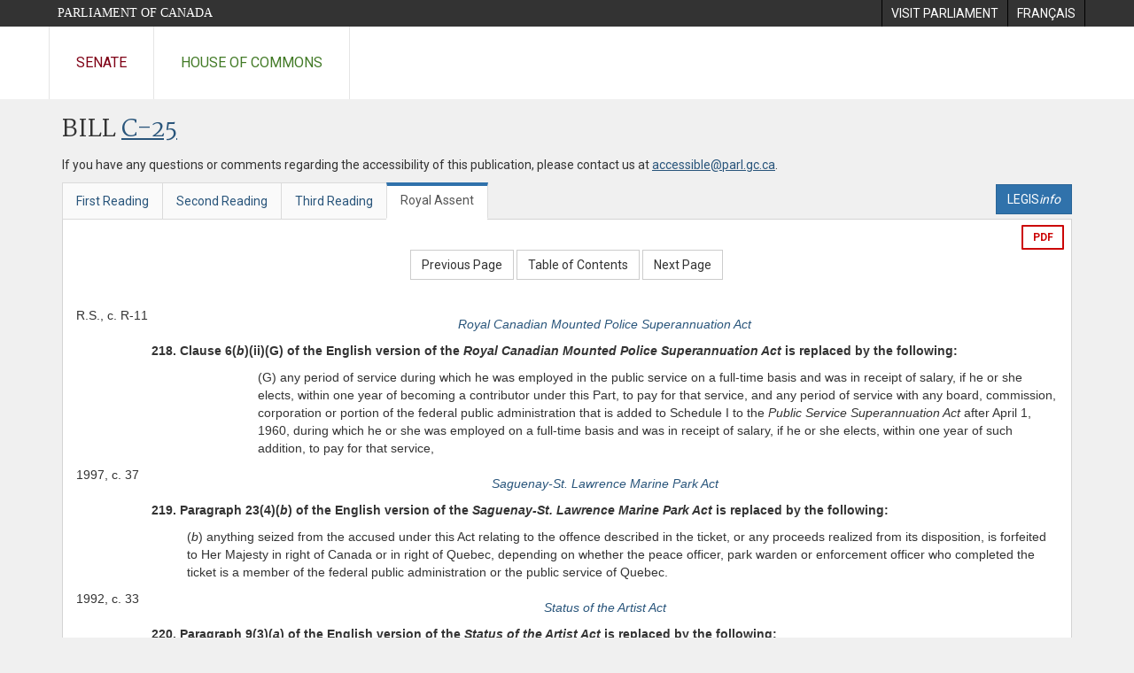

--- FILE ---
content_type: text/html; charset=utf-8
request_url: https://www.parl.ca/DocumentViewer/en/37-2/bill/C-25/royal-assent/page-740
body_size: 43663
content:

<!DOCTYPE html>
<html lang="en" xml:lang="en">
<head>
    <meta charset="utf-8" />
    <meta name="Cache-Control" content="no-cache, no-store, must-revalidate" />
    <meta name="Pragma" content="no-cache" />
    <meta name="Expires" content="0" />
    <meta http-equiv="X-XSS-Protection" content="1" />
    <meta name="viewport" content="width=device-width" />
    <meta name="HandheldFriendly" content="true" />
    <meta name="description" content="Government Bill (House of Commons) C-25 (37-2) - Royal Assent - Public Service Modernization Act - Parliament of Canada" />
    <meta name="format-detection" content="telephone=no" />

    <!-- Meta tags for facebook -->
    <meta property="fb:app_id" content="620826918031248" />
    <meta property="og:url" />
    <meta property="og:type" content="article">
    <meta property="og:title" content="Government Bill (House of Commons) C-25 (37-2) - Royal Assent - Public Service Modernization Act - Parliament of Canada" />
    <meta property="og:description" content="Government Bill (House of Commons) C-25 (37-2) - Royal Assent - Public Service Modernization Act - Parliament of Canada" />
    <meta property="og:image" content="/documentviewer/assets/images/publications/crest2_hoc_cdc_e-f.gif" />
    <meta property="og:image:width" content="1200" />
    <meta property="og:image:height" content="630" />

    
                <meta name="Institution" content="House of Commons" />
                <meta name="DocumentId" content="2331378" />
                <meta name="DocumentTitle" content="C-25 (Royal Assent)" />
                <meta name="Language" content="en" />
                <meta name="Parliament" content="37" />
                <meta name="Session" content="2" />
                <meta name="DocumentCategory" content="Bills" />
                <meta name="ParlDataRSSUri" content="//apps.ourcommons.ca/rss/" />
                <meta name="ParlDataUri" content="//apps.ourcommons.ca/ParlDataWidgets/" />
    <meta name="ServerBaseUrl" content="/documentviewer/" />
    


    <title>Government Bill (House of Commons) C-25 (37-2) - Royal Assent - Public Service Modernization Act - Parliament of Canada</title>

    <script type='text/javascript' src='/CommonElements/js/jquery-3.7.1.min.js'></script>
<script type='text/javascript' src='/CommonElements/js/bootstrap.min.js'></script>
<link rel='stylesheet' type='text/css' media='all' href='/CommonElements/styles/bootstrap.min.css' />
<link rel='stylesheet' type='text/css' media='all' href='/CommonElements/styles/hoc-icons.min.css' />
<link rel='stylesheet' type='text/css' media='all' href='/CommonElements/styles/ce-parl-main.min.css' />
<link rel='stylesheet' type='text/css' media='all' href='/CommonElements/styles/ce-parl-mobile.min.css' />
<script type='text/javascript' src='https://www.googletagmanager.com/gtag/js?id=G-3B4FY0L638'></script>
<script>window.dataLayer = window.dataLayer || [];function gtag(){dataLayer.push(arguments);}gtag('js', new Date());gtag('config', 'G-3B4FY0L638');</script>

    <link href="/documentviewer/bundles/css?v=kfkArLzlrhyxKfahCOCkKH5CSt03TfRpHR82pW9Zmmc1" rel="stylesheet"/>

    
<link href="/documentviewer/assets/styles/publications/Bills.css" rel="stylesheet"/>
<link href="/documentviewer/assets/styles/publications/publication-defaults.css" rel="stylesheet"/>

    


        <base href="https://www.parl.ca/Content/Bills/372/Government/C-25/c-25_4/">

    <script type="text/javascript">

        window.fbAsyncInit = function () {
            FB.init({
                appId: ('en' == 'en' ? '620826918031248' : '1902349903311680'),
                xfbml: true,
                version: 'v2.0'
            });
        };

        // Load the SDK Asynchronously
        (function (d) {
            var js, id = 'facebook-jssdk'; if (d.getElementById(id)) { return; }
            js = d.createElement('script'); js.id = id; js.async = true;
            js.src = "https://connect.facebook.net/en_US/all.js";
            d.getElementsByTagName('head')[0].appendChild(js);
        }(document));
    </script>

    <script>
        $(document).ready(function () {

            $('.-rowchild').css({ "display": "flex", "justify-content": "center" });
            $('.-rowchild').find("sup").css("line-height", "15px");
            $('.-rowchildBar').css({ "border-right": "1px solid #111" });

            $('.-rowchild').wrapAll('<div style="display: flex;justify-content: space-around;flex-direction: row;">');

        });

    </script>
</head>
<body class="body-wrapper site-code-parl">


    <!-- Skip to Content -->
				<div class="local-anchor-container">
					<a href="#StartOfContent" class="ce-parl-skipnav sr-only sr-only-focusable">Skip to main content</a>
				</div>
				<!-- Parliament Header -->
				<div role="banner" class="ce-parl-header hidden-print">
					<div class="container">
						<a href="//www.parl.ca" class="ce-parl-btn pull-left">Parliament of Canada</a>
						<ul class="pull-right" role="menu">
							<li role="menuitem"> 
								<a href="https://visit.parl.ca/index-e.html" class="hoccmn-parent-org" rel="external">
										<span class="hidden-xs">Visit Parliament</span>
										<span class="visible-xs">Visit</span>
								</a>				
							</li>
							<li role="menuitem"> 
								<a href="https://www.parl.ca/documentviewer/fr/37-2/projet-loi/C-25/sanction-royal/page-740" class="hoccmn-parent-org">
										<span lang="fr-CA" class="hidden-xs">Français</span>
										<span lang="fr-CA" class="visible-xs">FR</span>
								</a>				
							</li>
						</ul>
					</div>
				</div>
				<!-- Parl Navigation -->
				<nav class="ce-parl-nav hidden-print" aria-label="Main">
					<div class="container">
						<div class="row">
							<div class="col-sm-12">
								<ul class="ce-parl-nav-list">
										<li><a href="//sencanada.ca/en" class="ce-parl-nav-senate-link" rel="external">Senate</a></li>
										<li><a href="//www.ourcommons.ca" class="ce-parl-nav-hoc-link">House of Commons</a></li>
								</ul>
							</div>
						</div>
					</div>
				</nav>
    




<main class="publication">
    <a id="StartOfContent" tabindex="-1"></a>

    <div class="container" id="publicationContent">
        <div class="row" style="position:relative">
            <div class="col-md-12">
                <section class="page-content">

                    <div class="frame-header">
                        <div class="row">

                            <div class="col-xs-12 pull-left">

        <h1 class="page-title">
            Bill
            <a href="//www.parl.ca/LegisInfo/BillDetails.aspx?Language=en&amp;Mode=1&amp;billId=672915">C-25</a>
        </h1>
                                
    <div style="margin-bottom: 15px">
        
    </div>

                            </div>
                            <div class="col-xs-12 pull-left">
                                <p>If you have any questions or comments regarding the accessibility of this publication, please contact us at <a href="mailto:accessible@parl.gc.ca">accessible@parl.gc.ca</a>.</p>
                            </div>
                        </div>

                        


                        <div class="row">
                                <div class="tabs col-lg-6 pull-left">
                                    <ul role="tablist" class="nav nav-tabs publication-tabs  ">
                                            <li role="presentation" class="nav-tab  ">
                                                    <a href="/documentviewer/en/37-2/bill/C-25/first-reading/page-740" aria-controls="" role="tab" aria-selected="False">First Reading</a>
                                            </li>
                                            <li role="presentation" class="nav-tab  ">
                                                    <a href="/documentviewer/en/37-2/bill/C-25/second-reading/page-740" aria-controls="" role="tab" aria-selected="False">Second Reading</a>
                                            </li>
                                            <li role="presentation" class="nav-tab  ">
                                                    <a href="/documentviewer/en/37-2/bill/C-25/third-reading/page-740" aria-controls="" role="tab" aria-selected="False">Third Reading</a>
                                            </li>
                                            <li role="presentation" class="nav-tab active ">
                                                    <a href="/documentviewer/en/37-2/bill/C-25/royal-assent/page-740" aria-controls="" role="tab" aria-selected="True">Royal Assent</a>
                                            </li>
                                    </ul>
                                </div>
                                                            <div class="col-lg-6 related-links-bar">
                                        <div class="related-link">
                                            <div><a class="btn btn-primary" style="display:inline-block;" href="//www.parl.ca/LegisInfo/Home.aspx?Language=en"><div>LEGIS<i>info</i></div></a></div>
                                        </div>
                                </div>
                        </div>

                    </div>

                    

<div class="publication-outline">

    <div class="row embedded-content-options ">


            <div class="other-options col-sm-12">

                                    <a class="btn btn-export-pdf" data-analytics-eventcategory="DocumentViewer - PDF format download" data-analytics-eventaction="click" data-analytics-eventlabel="PDF format" href="/Content/Bills/372/Government/C-25/c-25_4/c-25_4.pdf" aria-label="Export the pdf version">PDF</a>
            </div>

    </div>

    <div>
        
    <div class="row embedded-content-navigation">
        <div class="col-md-2 navigation-left">
        </div>
        <div class="col-md-8 navigation-center">
                    <a class="btn btn-default" href="/documentviewer/en/37-2/bill/C-25/royal-assent/page-719">Previous Page</a>
                    <a class="btn btn-default btn-toc" href="/documentviewer/en/37-2/bill/C-25/royal-assent/page-ToC">Table of Contents</a>
                    <a class="btn btn-default" href="/documentviewer/en/37-2/bill/C-25/royal-assent/page-752">Next Page</a>
        </div>
        <div class="col-md-2 navigation-right"></div>
    </div>

    </div>
    <div class="row">

        <div class="col-xs-12 publication-container-box">
            <div class="publication-container multi-page">
                    <div class="col-xs-12 publication-container-content">
                        
                        

<CENTER><TABLE>
<TR>
<TD ALIGN="LEFT" VALIGN="TOP"  >R.S., c. R-11
<P>
</TD>
<TD ALIGN=CENTER VALIGN="TOP"  ><H5><A NAME="215" HREF="90214b-29F.html#215"><I>Royal Canadian Mounted Police 
Superannuation Act</I></A></H5>
</TD>
<TD ALIGN="LEFT" VALIGN="TOP"  >
<P>
</TD>
</TR>

<TR>
<TD ALIGN="LEFT" VALIGN="TOP"  >
<P>
</TD>
<TD ALIGN="LEFT" VALIGN="TOP"  ><B>218. Clause 6(<I>b</I>)(ii)(G) of the English 
version of the <I>Royal Canadian Mounted 
Police Superannuation Act</I> is replaced by 
the following:</B>
<P>
</TD>
<TD ALIGN="LEFT" VALIGN="TOP"  >
<P>
</TD>
</TR>

<TR>
<TD ALIGN="LEFT" VALIGN="TOP"  >
<P>
</TD>
<TD ALIGN="LEFT" VALIGN="TOP"  ><UL><UL><UL>(G) any period of service during which 
he was employed in the public service 
on a full-time basis and was in receipt 
of salary, if he or she elects, within one 
year of becoming a contributor under 
this Part, to pay for that service, and 
any period of service with any board, 
commission, corporation or portion of 
the federal public administration that 
is added to Schedule I to the <I>Public 
Service Superannuation Act</I> after 
April 1, 1960, during which he or she 
was employed on a full-time basis and 
was in receipt of salary, if he or she 
elects, within one year of such 
addition, to pay for that service,</UL></UL></UL>
</TD>
<TD ALIGN="LEFT" VALIGN="TOP"  >
<P>
</TD>
</TR>

<TR>
<TD ALIGN="LEFT" VALIGN="TOP"  >1997, c. 37
<P>
</TD>
<TD ALIGN=CENTER VALIGN="TOP"  ><H5><A NAME="216" HREF="90214b-29F.html#216"><I>Saguenay-St. Lawrence Marine Park Act</I></A></H5>
</TD>
<TD ALIGN="LEFT" VALIGN="TOP"  >
<P>
</TD>
</TR>

<TR>
<TD ALIGN="LEFT" VALIGN="TOP"  >
<P>
</TD>
<TD ALIGN="LEFT" VALIGN="TOP"  ><B>219. Paragraph 23(4)(<I>b</I>) of the English 
version of the <I>Saguenay-St. Lawrence 
Marine Park Act</I> is replaced by the 
following:</B>
<P>
</TD>
<TD ALIGN="LEFT" VALIGN="TOP"  >
<P>
</TD>
</TR>

<TR>
<TD ALIGN="LEFT" VALIGN="TOP"  >
<P>
</TD>
<TD ALIGN="LEFT" VALIGN="TOP"  ><UL>(<I>b</I>) anything seized from the accused under 
this Act relating to the offence described in 
the ticket, or any proceeds realized from its 
disposition, is forfeited to Her Majesty in 
right of Canada or in right of Quebec, 
depending on whether the peace officer, 
park warden or enforcement officer who 
completed the ticket is a member of the 
federal public administration or the public 
service of Quebec.</UL>
</TD>
<TD ALIGN="LEFT" VALIGN="TOP"  >
<P>
</TD>
</TR>

<TR>
<TD ALIGN="LEFT" VALIGN="TOP"  >1992, c. 33
<P>
</TD>
<TD ALIGN=CENTER VALIGN="TOP"  ><H5><A NAME="217" HREF="90214b-29F.html#217"><I>Status of the Artist Act</I></A></H5>
</TD>
<TD ALIGN="LEFT" VALIGN="TOP"  >
<P>
</TD>
</TR>

<TR>
<TD ALIGN="LEFT" VALIGN="TOP"  >
<P>
</TD>
<TD ALIGN="LEFT" VALIGN="TOP"  ><B>220. Paragraph 9(3)(<I>a</I>) of the English 
version of the <I>Status of the Artist Act</I> is 
replaced by the following:</B>
<P>
</TD>
<TD ALIGN="LEFT" VALIGN="TOP"  >
<P>
</TD>
</TR>

<TR>
<TD ALIGN="LEFT" VALIGN="TOP"  >
<P>
</TD>
<TD ALIGN="LEFT" VALIGN="TOP"  ><UL>(<I>a</I>) employees, within the meaning of the 
<I>Public Service Labour Relations Act</I>, 
including those determined to be 
employees by the Public Service Labour 
Relations Board, and members of a 
bargaining unit that is certified by that 
Board; or</UL>
</TD>
<TD ALIGN="LEFT" VALIGN="TOP"  >
<P>
</TD>
</TR>

<TR>
<TD ALIGN="LEFT" VALIGN="TOP"  >
<P>
</TD>
<TD ALIGN="LEFT" VALIGN="TOP"  ><B>221. Subsection 12(2) of the English 
version of the Act is replaced by the 
following:</B>
<P>
</TD>
<TD ALIGN="LEFT" VALIGN="TOP"  >
<P>
</TD>
</TR>

<TR>
<TD ALIGN="LEFT" VALIGN="TOP"  >Members 
deemed 
public 
servants
<P>
</TD>
<TD ALIGN="LEFT" VALIGN="TOP"  >(2) The full-time members of the Tribunal 
are deemed to be employed in the public 
service for the purposes of the <I>Public Service 
Superannuation Act</I> and in the federal public 
administration for the purposes of the 
<I>Government Employees Compensation Act</I> 
and regulations made under section 9 of the 
<I>Aeronautics Act</I>.
<P>
</TD>
<TD ALIGN="LEFT" VALIGN="TOP"  >
<P>
</TD>
</TR>

<TR>
<TD ALIGN="LEFT" VALIGN="TOP"  >R.S., c. W-3
<P>
</TD>
<TD ALIGN=CENTER VALIGN="TOP"  ><H5><A NAME="218" HREF="90214b-29F.html#218"><I>War Veterans Allowance Act</I></A></H5>
</TD>
<TD ALIGN="LEFT" VALIGN="TOP"  >
<P>
</TD>
</TR>

<TR>
<TD ALIGN="LEFT" VALIGN="TOP"  >2000, c. 34, s. 
82
<P>
</TD>
<TD ALIGN="LEFT" VALIGN="TOP"  ><B>222. Paragraph 29(3)(<I>a</I>) of the <I>War 
Veterans Allowance Act</I> is replaced by the 
following:</B>
<P>
</TD>
<TD ALIGN="LEFT" VALIGN="TOP"  >
<P>
</TD>
</TR>

<TR>
<TD ALIGN="LEFT" VALIGN="TOP"  >
<P>
</TD>
<TD ALIGN="LEFT" VALIGN="TOP"  >(<I>a</I>) a department in, or other portion of, the 
federal public administration specified in 
Schedule I, IV or V to the <I>Financial 
Administration Act</I>, or
<P>
</TD>
<TD ALIGN="LEFT" VALIGN="TOP"  >
<P>
</TD>
</TR>

<TR>
<TD ALIGN="LEFT" VALIGN="TOP"  >
<P>
</TD>
<TD ALIGN=CENTER VALIGN="TOP"  ><H5><A NAME="219" HREF="90214b-29F.html#219"><I>Terminology Changes</I></A></H5>
</TD>
<TD ALIGN="LEFT" VALIGN="TOP"  >
<P>
</TD>
</TR>

<TR>
<TD ALIGN="LEFT" VALIGN="TOP"  >Replacement 
of ``<I>Public 
Service Staff 
Relations 
Act</I>''
<P>
</TD>
<TD ALIGN="LEFT" VALIGN="TOP"  ><B>223. Every reference to the <I>Public Service 
Staff Relations Act</I> is replaced by a 
reference to the <I>Public Service Labour 
Relations Act</I> in the English version of the 
following provisions:</B>
<P>
</TD>
<TD ALIGN="LEFT" VALIGN="TOP"  >
<P>
</TD>
</TR>

<TR>
<TD ALIGN="LEFT" VALIGN="TOP"  >
<P>
</TD>
<TD ALIGN="LEFT" VALIGN="TOP"  ><UL><B>(<I>a</I>) paragraph 47.1(<I>b</I>) of the <I>Canada 
Labour Code</I>;</B></UL>
</TD>
<TD ALIGN="LEFT" VALIGN="TOP"  >
<P>
</TD>
</TR>

<TR>
<TD ALIGN="LEFT" VALIGN="TOP"  >
<P>
</TD>
<TD ALIGN="LEFT" VALIGN="TOP"  ><UL><B>(<I>b</I>) section 138 of the <I>Canada Marine Act</I>;</B></UL>
</TD>
<TD ALIGN="LEFT" VALIGN="TOP"  >
<P>
</TD>
</TR>

<TR>
<TD ALIGN="LEFT" VALIGN="TOP"  >
<P>
</TD>
<TD ALIGN="LEFT" VALIGN="TOP"  ><UL><B>(<I>c</I>) subsection 16(3) of the <I>Canadian 
Space Agency Act</I>;</B></UL>
</TD>
<TD ALIGN="LEFT" VALIGN="TOP"  >
<P>
</TD>
</TR>

<TR>
<TD ALIGN="LEFT" VALIGN="TOP"  >
<P>
</TD>
<TD ALIGN="LEFT" VALIGN="TOP"  ><UL><B>(<I>d</I>) subsection 13(2) of the <I>Parks Canada 
Agency Act</I>; and</B></UL>
</TD>
<TD ALIGN="LEFT" VALIGN="TOP"  >
<P>
</TD>
</TR>

<TR>
<TD ALIGN="LEFT" VALIGN="TOP"  >
<P>
</TD>
<TD ALIGN="LEFT" VALIGN="TOP"  ><UL><B>(<I>e</I>) subsection 49(2) of the <I>Proceeds of 
Crime (Money Laundering) and Terrorist 
Financing Act</I>.</B></UL>
</TD>
<TD ALIGN="LEFT" VALIGN="TOP"  >
<P>
</TD>
</TR>

<TR>
<TD ALIGN="LEFT" VALIGN="TOP"  >Replacement 
of ``public 
service of 
Canada''
<P>
</TD>
<TD ALIGN="LEFT" VALIGN="TOP"  ><B>224. The expression ``public service of 
Canada'' is replaced by the expression 
``federal public administration'' wherever 
it occurs in the English version of the 
following provisions:</B>
<P>
</TD>
<TD ALIGN="LEFT" VALIGN="TOP"  >
<P>
</TD>
</TR>

<TR>
<TD ALIGN="LEFT" VALIGN="TOP"  >
<P>
</TD>
<TD ALIGN="LEFT" VALIGN="TOP"  ><UL><B>(<I>a</I>) subsections 55(4) and 57(4) of the 
<I>Access to Information Act</I>;</B></UL>
</TD>
<TD ALIGN="LEFT" VALIGN="TOP"  >
<P>
</TD>
</TR>

<TR>
<TD ALIGN="LEFT" VALIGN="TOP"  >
<P>
</TD>
<TD ALIGN="LEFT" VALIGN="TOP"  ><UL><B>(<I>b</I>) subsection 2(3) of the <I>Airport Transfer 
(Miscellaneous Matters) Act</I>;</B></UL>
</TD>
<TD ALIGN="LEFT" VALIGN="TOP"  >
<P>
</TD>
</TR>

<TR>
<TD ALIGN="LEFT" VALIGN="TOP"  >
<P>
</TD>
<TD ALIGN="LEFT" VALIGN="TOP"  ><UL><B>(<I>c</I>) section 27 of the <I>Asia-Pacific 
Foundation of Canada Act</I>;</B></UL>
</TD>
<TD ALIGN="LEFT" VALIGN="TOP"  >
<P>
</TD>
</TR>

<TR>
<TD ALIGN="LEFT" VALIGN="TOP"  >
<P>
</TD>
<TD ALIGN="LEFT" VALIGN="TOP"  ><UL><B>(<I>d</I>) section 12 of the <I>Auditor General Act</I>;</B></UL>
</TD>
<TD ALIGN="LEFT" VALIGN="TOP"  >
<P>
</TD>
</TR>

<TR>
<TD ALIGN="LEFT" VALIGN="TOP"  >
<P>
</TD>
<TD ALIGN="LEFT" VALIGN="TOP"  ><UL><B>(<I>e</I>) subsection 17(2) of the <I>British 
Columbia Treaty Commission Act</I>;</B></UL>
</TD>
<TD ALIGN="LEFT" VALIGN="TOP"  >
<P>
</TD>
</TR>

<TR>
<TD ALIGN="LEFT" VALIGN="TOP"  >
<P>
</TD>
<TD ALIGN="LEFT" VALIGN="TOP"  ><UL><B>(<I>f</I>) subsection 17(4) of the <I>Budget 
Implementation Act, 1997</I>;</B></UL>
</TD>
<TD ALIGN="LEFT" VALIGN="TOP"  >
<P>
</TD>
</TR>

<TR>
<TD ALIGN="LEFT" VALIGN="TOP"  >
<P>
</TD>
<TD ALIGN="LEFT" VALIGN="TOP"  ><UL><B>(<I>g</I>) subsection 16(4) of the <I>Budget 
Implementation Act, 1998</I>;</B></UL>
</TD>
<TD ALIGN="LEFT" VALIGN="TOP"  >
<P>
</TD>
</TR>

<TR>
<TD ALIGN="LEFT" VALIGN="TOP"  >
<P>
</TD>
<TD ALIGN="LEFT" VALIGN="TOP"  ><UL><B>(<I>h</I>) subsections 5(2) and 13(1) of the 
<I>Business Development Bank of Canada 
Act</I>;</B></UL>
</TD>
<TD ALIGN="LEFT" VALIGN="TOP"  >
<P>
</TD>
</TR>

<TR>
<TD ALIGN="LEFT" VALIGN="TOP"  >
<P>
</TD>
<TD ALIGN="LEFT" VALIGN="TOP"  ><UL><B>(<I>i</I>) subsections 4.2(1) and 6(4) and 
paragraph 7(<I>a</I>) of the <I>Canada 
Agricultural Products Act</I>;</B></UL>
</TD>
<TD ALIGN="LEFT" VALIGN="TOP"  >
<P>
</TD>
</TR>

<TR>
<TD ALIGN="LEFT" VALIGN="TOP"  >
<P>
</TD>
<TD ALIGN="LEFT" VALIGN="TOP"  ><UL><B>(<I>j</I>) section 12 of the <I>Canada Council for 
the Arts Act</I>;</B></UL>
</TD>
<TD ALIGN="LEFT" VALIGN="TOP"  >
<P>
</TD>
</TR>

<TR>
<TD ALIGN="LEFT" VALIGN="TOP"  >
<P>
</TD>
<TD ALIGN="LEFT" VALIGN="TOP"  ><UL><B>(<I>k</I>) sections 21 and 66 of the <I>Canada 
Customs and Revenue Agency Act</I>;</B></UL>
</TD>
<TD ALIGN="LEFT" VALIGN="TOP"  >
<P>
</TD>
</TR>

<TR>
<TD ALIGN="LEFT" VALIGN="TOP"  >
<P>
</TD>
<TD ALIGN="LEFT" VALIGN="TOP"  ><UL><B>(<I>l</I>) paragraph 5(1.1)(<I>a</I>) and subsections 
44(1) and 45(2) of the <I>Canada Deposit 
Insurance Corporation Act</I>;</B></UL>
</TD>
<TD ALIGN="LEFT" VALIGN="TOP"  >
<P>
</TD>
</TR>

<TR>
<TD ALIGN="LEFT" VALIGN="TOP"  >
<P>
</TD>
<TD ALIGN="LEFT" VALIGN="TOP"  ><UL><B>(<I>m</I>) subsection 17(4) of the <I>Canada 
Foundation for Sustainable Development 
Technology Act</I>;</B></UL>
</TD>
<TD ALIGN="LEFT" VALIGN="TOP"  >
<P>
</TD>
</TR>

<TR>
<TD ALIGN="LEFT" VALIGN="TOP"  >
<P>
</TD>
<TD ALIGN="LEFT" VALIGN="TOP"  ><UL><B>(<I>n</I>) subsections 21(1) to (3), paragraphs 
22(<I>a</I>) and 35(2)(<I>b</I>) and (3)(<I>b</I>), subsection 
36(2) and paragraph 37(<I>a</I>) of the <I>Canada 
Grain Act</I>;</B></UL>
</TD>
<TD ALIGN="LEFT" VALIGN="TOP"  >
<P>
</TD>
</TR>

<TR>
<TD ALIGN="LEFT" VALIGN="TOP"  >
<P>
</TD>
<TD ALIGN="LEFT" VALIGN="TOP"  ><UL><B>(<I>o</I>) section 12.05, subsections 47(3) and 
(6), sections 47.2, 116 and 119, subsection 
120(1), paragraph 120(2)(<I>c</I>) and 
subsection 120(3) of the <I>Canada Labour 
Code</I>;</B></UL>
</TD>
<TD ALIGN="LEFT" VALIGN="TOP"  >
<P>
</TD>
</TR>

<TR>
<TD ALIGN="LEFT" VALIGN="TOP"  >
<P>
</TD>
<TD ALIGN="LEFT" VALIGN="TOP"  ><UL><B>(<I>p</I>) subsection 6(7), the portion of 
subsection 8(1) before paragraph (<I>a</I>) and 
subsections 8(2) and (3) of the <I>Canada 
Mortgage and Housing Corporation Act</I>;</B></UL>
</TD>
<TD ALIGN="LEFT" VALIGN="TOP"  >
<P>
</TD>
</TR>

<TR>
<TD ALIGN="LEFT" VALIGN="TOP"  >
<P>
</TD>
<TD ALIGN="LEFT" VALIGN="TOP"  ><UL><B>(<I>q</I>) section 19 and subsection 23(2) of the 
<I>Canada National Parks Act</I>;</B></UL>
</TD>
<TD ALIGN="LEFT" VALIGN="TOP"  >
<P>
</TD>
</TR>

<TR>
<TD ALIGN="LEFT" VALIGN="TOP"  >
<P>
</TD>
<TD ALIGN="LEFT" VALIGN="TOP"  ><UL><B>(<I>r</I>) subsections 6(1) and 7(3) and (4) of the 
<I>Canada Oil and Gas Operations Act</I>;</B></UL>
</TD>
<TD ALIGN="LEFT" VALIGN="TOP"  >
<P>
</TD>
</TR>

<TR>
<TD ALIGN="LEFT" VALIGN="TOP"  >
<P>
</TD>
<TD ALIGN="LEFT" VALIGN="TOP"  ><UL><B>(<I>s</I>) subsection 3(3) of the <I>Canada Pension 
Plan Investment Board Act</I>;</B></UL>
</TD>
<TD ALIGN="LEFT" VALIGN="TOP"  >
<P>
</TD>
</TR>

<TR>
<TD ALIGN="LEFT" VALIGN="TOP"  >
<P>
</TD>
<TD ALIGN="LEFT" VALIGN="TOP"  ><UL><B>(<I>t</I>) subsections 6(5) and 13(1), (3) and (4) 
of the <I>Canada Post Corporation Act</I>;</B></UL>
</TD>
<TD ALIGN="LEFT" VALIGN="TOP"  >
<P>
</TD>
</TR>

<TR>
<TD ALIGN="LEFT" VALIGN="TOP"  >
<P>
</TD>
<TD ALIGN="LEFT" VALIGN="TOP"  ><UL><B>(<I>u</I>) subsection 529(3) and section 532 of 
the <I>Canada Shipping Act</I>;</B></UL>
</TD>
<TD ALIGN="LEFT" VALIGN="TOP"  >
<P>
</TD>
</TR>

<TR>
<TD ALIGN="LEFT" VALIGN="TOP"  >
<P>
</TD>
<TD ALIGN="LEFT" VALIGN="TOP"  ><UL><B>(<I>v</I>) subsection 10(5), paragraph 27(4)(<I>a</I>) 
and subsection 126(2) of the <I>Canada 
Shipping Act, 2001</I>;</B></UL>
</TD>
<TD ALIGN="LEFT" VALIGN="TOP"  >
<P>
</TD>
</TR>

<TR>
<TD ALIGN="LEFT" VALIGN="TOP"  >
<P>
</TD>
<TD ALIGN="LEFT" VALIGN="TOP"  ><UL><B>(<I>w</I>) subsections 12(3) and 157.1(2) of the 
<I>Canada Transportation Act</I>;</B></UL>
</TD>
<TD ALIGN="LEFT" VALIGN="TOP"  >
<P>
</TD>
</TR>

<TR>
<TD ALIGN="LEFT" VALIGN="TOP"  >
<P>
</TD>
<TD ALIGN="LEFT" VALIGN="TOP"  ><UL><B>(<I>x</I>) subsection 16(1) of the <I>Canada Water 
Act</I>;</B></UL>
</TD>
<TD ALIGN="LEFT" VALIGN="TOP"  >
<P>
</TD>
</TR>

<TR>
<TD ALIGN="LEFT" VALIGN="TOP"  >
<P>
</TD>
<TD ALIGN="LEFT" VALIGN="TOP"  ><UL><B>(<I>y</I>) paragraph 11.3(2)(<I>a</I>) and 
subparagraph 19(4)(<I>b</I>)(i) of the <I>Canada 
Wildlife Act</I>;</B></UL>
</TD>
<TD ALIGN="LEFT" VALIGN="TOP"  >
<P>
</TD>
</TR>

<TR>
<TD ALIGN="LEFT" VALIGN="TOP"  >
<P>
</TD>
<TD ALIGN="LEFT" VALIGN="TOP"  ><UL><B>(<I>z</I>) section 19 of the <I>Canadian Association 
of Former Parliamentarians Act</I>;</B></UL>
</TD>
<TD ALIGN="LEFT" VALIGN="TOP"  >
<P>
</TD>
</TR>

<TR>
<TD ALIGN="LEFT" VALIGN="TOP"  >
<P>
</TD>
<TD ALIGN="LEFT" VALIGN="TOP"  ><UL><B>(<I>z</I>.1) subsections 23(1) and (3) of the 
<I>Canadian Centre for Occupational Health 
and Safety Act</I>;</B></UL>
</TD>
<TD ALIGN="LEFT" VALIGN="TOP"  >
<P>
</TD>
</TR>

<TR>
<TD ALIGN="LEFT" VALIGN="TOP"  >
<P>
</TD>
<TD ALIGN="LEFT" VALIGN="TOP"  ><UL><B>(<I>z</I>.2) section 26 of the <I>Canadian Centre on 
Substance Abuse Act</I>;</B></UL>
</TD>
<TD ALIGN="LEFT" VALIGN="TOP"  >
<P>
</TD>
</TR>

<TR>
<TD ALIGN="LEFT" VALIGN="TOP"  >
<P>
</TD>
<TD ALIGN="LEFT" VALIGN="TOP"  ><UL><B>(<I>z</I>.3) subsection 3.1(2) of the <I>Canadian 
Commercial Corporation Act</I>;</B></UL>
</TD>
<TD ALIGN="LEFT" VALIGN="TOP"  >
<P>
</TD>
</TR>

<TR>
<TD ALIGN="LEFT" VALIGN="TOP"  >
<P>
</TD>
<TD ALIGN="LEFT" VALIGN="TOP"  ><UL><B>(<I>z</I>.4) section 16 of the <I>Canadian Food 
Inspection Agency Act</I>;</B></UL>
</TD>
<TD ALIGN="LEFT" VALIGN="TOP"  >
<P>
</TD>
</TR>

<TR>
<TD ALIGN="LEFT" VALIGN="TOP"  >
<P>
</TD>
<TD ALIGN="LEFT" VALIGN="TOP"  ><UL><B>(<I>z</I>.5) subsection 17(1) of the <I>Canadian 
Heritage Languages Institute Act</I>;</B></UL>
</TD>
<TD ALIGN="LEFT" VALIGN="TOP"  >
<P>
</TD>
</TR>

<TR>
<TD ALIGN="LEFT" VALIGN="TOP"  >
<P>
</TD>
<TD ALIGN="LEFT" VALIGN="TOP"  ><UL><B>(<I>z</I>.6) subsections 28(1) and 48.6(3) of the 
<I>Canadian Human Rights Act</I>;</B></UL>
</TD>
<TD ALIGN="LEFT" VALIGN="TOP"  >
<P>
</TD>
</TR>

<TR>
<TD ALIGN="LEFT" VALIGN="TOP"  >
<P>
</TD>
<TD ALIGN="LEFT" VALIGN="TOP"  ><UL><B>(<I>z</I>.7) paragraph 13(<I>b</I>), subsection 22(2) 
and section 28 of the <I>Canadian Institutes 
of Health Research Act</I>;</B></UL>
</TD>
<TD ALIGN="LEFT" VALIGN="TOP"  >
<P>
</TD>
</TR>

<TR>
<TD ALIGN="LEFT" VALIGN="TOP"  >
<P>
</TD>
<TD ALIGN="LEFT" VALIGN="TOP"  ><UL><B>(<I>z</I>.8) subsection 45(1) and section 49 of the 
<I>Canadian International Trade Tribunal 
Act</I>;</B></UL>
</TD>
<TD ALIGN="LEFT" VALIGN="TOP"  >
<P>
</TD>
</TR>

<TR>
<TD ALIGN="LEFT" VALIGN="TOP"  >
<P>
</TD>
<TD ALIGN="LEFT" VALIGN="TOP"  ><UL><B>(<I>z</I>.9) subsection 6(3) of the <I>Canadian 
Polar Commission Act</I>;</B></UL>
</TD>
<TD ALIGN="LEFT" VALIGN="TOP"  >
<P>
</TD>
</TR>

<TR>
<TD ALIGN="LEFT" VALIGN="TOP"  >
<P>
</TD>
<TD ALIGN="LEFT" VALIGN="TOP"  ><UL><B>(<I>z</I>.10) subsection 17(2) of the <I>Canadian 
Race Relations Foundation Act</I>;</B></UL>
</TD>
<TD ALIGN="LEFT" VALIGN="TOP"  >
<P>
</TD>
</TR>

<TR>
<TD ALIGN="LEFT" VALIGN="TOP"  >
<P>
</TD>
<TD ALIGN="LEFT" VALIGN="TOP"  ><UL><B>(<I>z</I>.11) subsection 9(2) of the <I>Canadian 
Radio-television and Telecommunications 
Commission Act</I>;</B></UL>
</TD>
<TD ALIGN="LEFT" VALIGN="TOP"  >
<P>
</TD>
</TR>

<TR>
<TD ALIGN="LEFT" VALIGN="TOP"  >
<P>
</TD>
<TD ALIGN="LEFT" VALIGN="TOP"  ><UL><B>(<I>z</I>.12) paragraphs 19(2)(<I>d</I>) and 29(<I>e</I>) of 
the <I>Canadian Security Intelligence 
Service Act</I>;</B></UL>
</TD>
<TD ALIGN="LEFT" VALIGN="TOP"  >
<P>
</TD>
</TR>

<TR>
<TD ALIGN="LEFT" VALIGN="TOP"  >
<P>
</TD>
<TD ALIGN="LEFT" VALIGN="TOP"  ><UL><B>(<I>z</I>.13) section 25 of the <I>Canadian Tourism 
Commission Act</I>;</B></UL>
</TD>
<TD ALIGN="LEFT" VALIGN="TOP"  >
<P>
</TD>
</TR>

<TR>
<TD ALIGN="LEFT" VALIGN="TOP"  >
<P>
</TD>
<TD ALIGN="LEFT" VALIGN="TOP"  ><UL><B>(<I>z</I>.14) subsection 4(9) of the <I>Canadian 
Transportation Accident Investigation and 
Safety Board Act</I>;</B></UL>
</TD>
<TD ALIGN="LEFT" VALIGN="TOP"  >
<P>
</TD>
</TR>

<TR>
<TD ALIGN="LEFT" VALIGN="TOP"  >
<P>
</TD>
<TD ALIGN="LEFT" VALIGN="TOP"  ><UL><B>(<I>z</I>.15) subsection 30(2) of the <I>Cape Breton 
Development Corporation Act</I>;</B></UL>
</TD>
<TD ALIGN="LEFT" VALIGN="TOP"  >
<P>
</TD>
</TR>

<TR>
<TD ALIGN="LEFT" VALIGN="TOP"  >
<P>
</TD>
<TD ALIGN="LEFT" VALIGN="TOP"  ><UL><B>(<I>z</I>.16) the definition ``National 
Authority'' in subsection 2(1), subsection 
3(1) and paragraph 11(<I>a</I>) of the <I>Chemical 
Weapons Convention Implementation 
Act</I>;</B></UL>
</TD>
<TD ALIGN="LEFT" VALIGN="TOP"  >
<P>
</TD>
</TR>

<TR>
<TD ALIGN="LEFT" VALIGN="TOP"  >
<P>
</TD>
<TD ALIGN="LEFT" VALIGN="TOP"  ><UL><B>(<I>z</I>.17) section 5 of the <I>Civil Service 
Insurance Act</I>;</B></UL>
</TD>
<TD ALIGN="LEFT" VALIGN="TOP"  >
<P>
</TD>
</TR>

<TR>
<TD ALIGN="LEFT" VALIGN="TOP"  >
<P>
</TD>
<TD ALIGN="LEFT" VALIGN="TOP"  ><UL><B>(<I>z</I>.18) subsection 104.1(15) of the 
<I>Competition Act</I>;</B></UL>
</TD>
<TD ALIGN="LEFT" VALIGN="TOP"  >
<P>
</TD>
</TR>

<TR>
<TD ALIGN="LEFT" VALIGN="TOP"  >
<P>
</TD>
<TD ALIGN="LEFT" VALIGN="TOP"  ><UL><B>(<I>z</I>.19) subsection 6(3) of the <I>Competition 
Tribunal Act</I>;</B></UL>
</TD>
<TD ALIGN="LEFT" VALIGN="TOP"  >
<P>
</TD>
</TR>

<TR>
<TD ALIGN="LEFT" VALIGN="TOP"  >
<P>
</TD>
<TD ALIGN="LEFT" VALIGN="TOP"  ><UL><B>(<I>z</I>.20) paragraph 66(7)(<I>b</I>) of the <I>Copyright 
Act</I>;</B></UL>
</TD>
<TD ALIGN="LEFT" VALIGN="TOP"  >
<P>
</TD>
</TR>

<TR>
<TD ALIGN="LEFT" VALIGN="TOP"  >
<P>
</TD>
<TD ALIGN="LEFT" VALIGN="TOP"  ><UL><B>(<I>z</I>.21) subsection 163(3) of the <I>Corrections 
and Conditional Release Act</I>;</B></UL>
</TD>
<TD ALIGN="LEFT" VALIGN="TOP"  >
<P>
</TD>
</TR>

<TR>
<TD ALIGN="LEFT" VALIGN="TOP"  >
<P>
</TD>
<TD ALIGN="LEFT" VALIGN="TOP"  ><UL><B>(<I>z</I>.22) subsection 162(3) of the 
<I>Cree-Naskapi (of Quebec) Act</I>;</B></UL>
</TD>
<TD ALIGN="LEFT" VALIGN="TOP"  >
<P>
</TD>
</TR>

<TR>
<TD ALIGN="LEFT" VALIGN="TOP"  >
<P>
</TD>
<TD ALIGN="LEFT" VALIGN="TOP"  ><UL><B>(<I>z</I>.23) paragraph 117.07(2)(<I>g</I>) of the 
<I>Criminal Code</I>;</B></UL>
</TD>
<TD ALIGN="LEFT" VALIGN="TOP"  >
<P>
</TD>
</TR>

<TR>
<TD ALIGN="LEFT" VALIGN="TOP"  >
<P>
</TD>
<TD ALIGN="LEFT" VALIGN="TOP"  ><UL><B>(<I>z</I>.24) section 9 of the <I>Department of 
Foreign Affairs and International Trade 
Act</I>;</B></UL>
</TD>
<TD ALIGN="LEFT" VALIGN="TOP"  >
<P>
</TD>
</TR>

<TR>
<TD ALIGN="LEFT" VALIGN="TOP"  >
<P>
</TD>
<TD ALIGN="LEFT" VALIGN="TOP"  ><UL><B>(<I>z</I>.25) subsections 14(2) and 19(2) of the 
<I>Department of Human Resources 
Development Act</I>;</B></UL>
</TD>
<TD ALIGN="LEFT" VALIGN="TOP"  >
<P>
</TD>
</TR>

<TR>
<TD ALIGN="LEFT" VALIGN="TOP"  >
<P>
</TD>
<TD ALIGN="LEFT" VALIGN="TOP"  ><UL><B>(<I>z</I>.26) subsection 16(2) of the <I>Department 
of Industry Act</I>;</B></UL>
</TD>
<TD ALIGN="LEFT" VALIGN="TOP"  >
<P>
</TD>
</TR>

<TR>
<TD ALIGN="LEFT" VALIGN="TOP"  >
<P>
</TD>
<TD ALIGN="LEFT" VALIGN="TOP"  ><UL><B>(<I>z</I>.27) paragraph 7(1)(<I>a</I>) and section 12 of 
the <I>Department of Public Works and 
Government Services Act</I>;</B></UL>
</TD>
<TD ALIGN="LEFT" VALIGN="TOP"  >
<P>
</TD>
</TR>

<TR>
<TD ALIGN="LEFT" VALIGN="TOP"  >
<P>
</TD>
<TD ALIGN="LEFT" VALIGN="TOP"  ><UL><B>(<I>z</I>.28) section 6.8 of the <I>Department of 
Veterans Affairs Act</I>;</B></UL>
</TD>
<TD ALIGN="LEFT" VALIGN="TOP"  >
<P>
</TD>
</TR>

<TR>
<TD ALIGN="LEFT" VALIGN="TOP"  >
<P>
</TD>
<TD ALIGN="LEFT" VALIGN="TOP"  ><UL><B>(<I>z</I>.29) section 8 of the <I>Diplomatic Service 
(Special) Superannuation Act</I>;</B></UL>
</TD>
<TD ALIGN="LEFT" VALIGN="TOP"  >
<P>
</TD>
</TR>

<TR>
<TD ALIGN="LEFT" VALIGN="TOP"  >
<P>
</TD>
<TD ALIGN="LEFT" VALIGN="TOP"  ><UL><B>(<I>z</I>.30) section 12 of the <I>Electoral 
Boundaries Readjustment Act</I>;</B></UL>
</TD>
<TD ALIGN="LEFT" VALIGN="TOP"  >
<P>
</TD>
</TR>

<TR>
<TD ALIGN="LEFT" VALIGN="TOP"  >
<P>
</TD>
<TD ALIGN="LEFT" VALIGN="TOP"  ><UL><B>(<I>z</I>.31) section 43 of the <I>Employment 
Equity Act</I>;</B></UL>
</TD>
<TD ALIGN="LEFT" VALIGN="TOP"  >
<P>
</TD>
</TR>

<TR>
<TD ALIGN="LEFT" VALIGN="TOP"  >
<P>
</TD>
<TD ALIGN="LEFT" VALIGN="TOP"  ><UL><B>(<I>z</I>.32) subsection 8(1) of the <I>Energy 
Supplies Emergency Act</I>;</B></UL>
</TD>
<TD ALIGN="LEFT" VALIGN="TOP"  >
<P>
</TD>
</TR>

<TR>
<TD ALIGN="LEFT" VALIGN="TOP"  >
<P>
</TD>
<TD ALIGN="LEFT" VALIGN="TOP"  ><UL><B>(<I>z</I>.33) subsection 41(2) of the <I>Enterprise 
Cape Breton Corporation Act</I>;</B></UL>
</TD>
<TD ALIGN="LEFT" VALIGN="TOP"  >
<P>
</TD>
</TR>

<TR>
<TD ALIGN="LEFT" VALIGN="TOP"  >
<P>
</TD>
<TD ALIGN="LEFT" VALIGN="TOP"  ><UL><B>(<I>z</I>.34) section 5 and subsection 9(1) of the 
<I>Export Development Act</I>;</B></UL>
</TD>
<TD ALIGN="LEFT" VALIGN="TOP"  >
<P>
</TD>
</TR>

<TR>
<TD ALIGN="LEFT" VALIGN="TOP"  >
<P>
</TD>
<TD ALIGN="LEFT" VALIGN="TOP"  ><UL><B>(<I>z</I>.35) subsection 5(1) and section 26 of the 
<I>Farm Products Agencies Act</I>;</B></UL>
</TD>
<TD ALIGN="LEFT" VALIGN="TOP"  >
<P>
</TD>
</TR>

<TR>
<TD ALIGN="LEFT" VALIGN="TOP"  >
<P>
</TD>
<TD ALIGN="LEFT" VALIGN="TOP"  ><UL><B>(<I>z</I>.36) paragraph (<I>b</I>) of the definition 
``department'' in section 2 of the <I>Federal 
Real Property and Federal Immovables 
Act</I>;</B></UL>
</TD>
<TD ALIGN="LEFT" VALIGN="TOP"  >
<P>
</TD>
</TR>

<TR>
<TD ALIGN="LEFT" VALIGN="TOP"  >
<P>
</TD>
<TD ALIGN="LEFT" VALIGN="TOP"  ><UL><B>(<I>z</I>.37) paragraph (<I>a</I>.1) of the definition 
``appropriate Minister'', paragraph (<I>a</I>.1) 
of the definition ``department'' and the 
definition ``public officer'' in section 2, 
paragraph 3(1)(<I>a</I>), subsections 3(1.1) to 
(1.3), paragraphs 7(1)(<I>a</I>) and (<I>b</I>) and 
10(<I>b</I>) and (<I>f</I>), section 28, subsections 30(4) 
and 34(1), the heading of column I in 
Schedule I.1 and the reference to 
``Registrar of the Supreme Court of 
Canada and that portion of the public 
service of Canada appointed under 
subsection 12(2) of the <I>Supreme Court 
Act</I>'' in column I of Schedule I.1 to the 
<I>Financial Administration Act</I>;</B></UL>
</TD>
<TD ALIGN="LEFT" VALIGN="TOP"  >
<P>
</TD>
</TR>

<TR>
<TD ALIGN="LEFT" VALIGN="TOP"  >
<P>
</TD>
<TD ALIGN="LEFT" VALIGN="TOP"  ><UL><B>(<I>z</I>.38) subparagraph 85(1)(<I>a</I>)(iii) and 
clause 117(<I>l</I>)(i)(C) of the <I>Firearms Act</I>;</B></UL>
</TD>
<TD ALIGN="LEFT" VALIGN="TOP"  >
<P>
</TD>
</TR>

<TR>
<TD ALIGN="LEFT" VALIGN="TOP"  >
<P>
</TD>
<TD ALIGN="LEFT" VALIGN="TOP"  ><UL><B>(<I>z</I>.39) subsection 10(2) and section 11 of 
the <I>Freshwater Fish Marketing Act</I>;</B></UL>
</TD>
<TD ALIGN="LEFT" VALIGN="TOP"  >
<P>
</TD>
</TR>

<TR>
<TD ALIGN="LEFT" VALIGN="TOP"  >
<P>
</TD>
<TD ALIGN="LEFT" VALIGN="TOP"  ><UL><B>(<I>z</I>.40) subsection 5(6) of the <I>Government 
Corporations Operation Act</I>;</B></UL>
</TD>
<TD ALIGN="LEFT" VALIGN="TOP"  >
<P>
</TD>
</TR>

<TR>
<TD ALIGN="LEFT" VALIGN="TOP"  >
<P>
</TD>
<TD ALIGN="LEFT" VALIGN="TOP"  ><UL><B>(<I>z</I>.41) section 16 of the <I>Government 
Employees Compensation Act</I>;</B></UL>
</TD>
<TD ALIGN="LEFT" VALIGN="TOP"  >
<P>
</TD>
</TR>

<TR>
<TD ALIGN="LEFT" VALIGN="TOP"  >
<P>
</TD>
<TD ALIGN="LEFT" VALIGN="TOP"  ><UL><B>(<I>z</I>.42) subsections 23(2) and (5) of the 
<I>International Centre for Human Rights 
and Democratic Development Act</I>;</B></UL>
</TD>
<TD ALIGN="LEFT" VALIGN="TOP"  >
<P>
</TD>
</TR>

<TR>
<TD ALIGN="LEFT" VALIGN="TOP"  >
<P>
</TD>
<TD ALIGN="LEFT" VALIGN="TOP"  ><UL><B>(<I>z</I>.43) the definition ``public officer'' in 
subsection 2(1) of the <I>Interpretation Act</I>;</B></UL>
</TD>
<TD ALIGN="LEFT" VALIGN="TOP"  >
<P>
</TD>
</TR>

<TR>
<TD ALIGN="LEFT" VALIGN="TOP"  >
<P>
</TD>
<TD ALIGN="LEFT" VALIGN="TOP"  ><UL><B>(<I>z</I>.44) subsections 26.1(10), 26.2(2), 75(2) 
and 76(5) and section 78 of the <I>Judges 
Act</I>;</B></UL>
</TD>
<TD ALIGN="LEFT" VALIGN="TOP"  >
<P>
</TD>
</TR>

<TR>
<TD ALIGN="LEFT" VALIGN="TOP"  >
<P>
</TD>
<TD ALIGN="LEFT" VALIGN="TOP"  ><UL><B>(<I>z</I>.45) section 78 of the <I>Judges Act</I>, as 
enacted by section 110 of the <I>Courts 
Administration Services Act</I>;</B></UL>
</TD>
<TD ALIGN="LEFT" VALIGN="TOP"  >
<P>
</TD>
</TR>

<TR>
<TD ALIGN="LEFT" VALIGN="TOP"  >
<P>
</TD>
<TD ALIGN="LEFT" VALIGN="TOP"  ><UL><B>(<I>z</I>.46) subsection 6(6) of the <I>Labour 
Adjustment Benefits Act</I>;</B></UL>
</TD>
<TD ALIGN="LEFT" VALIGN="TOP"  >
<P>
</TD>
</TR>

<TR>
<TD ALIGN="LEFT" VALIGN="TOP"  >
<P>
</TD>
<TD ALIGN="LEFT" VALIGN="TOP"  ><UL><B>(<I>z</I>.47) section 17 of the <I>Law Commission of 
Canada Act</I>;</B></UL>
</TD>
<TD ALIGN="LEFT" VALIGN="TOP"  >
<P>
</TD>
</TR>

<TR>
<TD ALIGN="LEFT" VALIGN="TOP"  >
<P>
</TD>
<TD ALIGN="LEFT" VALIGN="TOP"  ><UL><B>(<I>z</I>.48) section 19 of the <I>Mackenzie Valley 
Resource Management Act</I>;</B></UL>
</TD>
<TD ALIGN="LEFT" VALIGN="TOP"  >
<P>
</TD>
</TR>

<TR>
<TD ALIGN="LEFT" VALIGN="TOP"  >
<P>
</TD>
<TD ALIGN="LEFT" VALIGN="TOP"  ><UL><B>(<I>z</I>.49) paragraph 9(2)(<I>a</I>) and 
subparagraph 19(4)(<I>b</I>)(i) of the 
<I>Migratory Birds Convention Act, 1994</I>;</B></UL>
</TD>
<TD ALIGN="LEFT" VALIGN="TOP"  >
<P>
</TD>
</TR>

<TR>
<TD ALIGN="LEFT" VALIGN="TOP"  >
<P>
</TD>
<TD ALIGN="LEFT" VALIGN="TOP"  ><UL><B>(<I>z</I>.50) section 2, subsections 11(1) and (2) 
and section 12 of the <I>Ministries and 
Ministers of State Act</I>;</B></UL>
</TD>
<TD ALIGN="LEFT" VALIGN="TOP"  >
<P>
</TD>
</TR>

<TR>
<TD ALIGN="LEFT" VALIGN="TOP"  >
<P>
</TD>
<TD ALIGN="LEFT" VALIGN="TOP"  ><UL><B>(<I>z</I>.51) subsections 24(2) and (5) of the 
<I>Museums Act</I>;</B></UL>
</TD>
<TD ALIGN="LEFT" VALIGN="TOP"  >
<P>
</TD>
</TR>

<TR>
<TD ALIGN="LEFT" VALIGN="TOP"  >
<P>
</TD>
<TD ALIGN="LEFT" VALIGN="TOP"  ><UL><B>(<I>z</I>.52) subsection 3(1) of the <I>National 
Archives of Canada Act</I>;</B></UL>
</TD>
<TD ALIGN="LEFT" VALIGN="TOP"  >
<P>
</TD>
</TR>

<TR>
<TD ALIGN="LEFT" VALIGN="TOP"  >
<P>
</TD>
<TD ALIGN="LEFT" VALIGN="TOP"  ><UL><B>(<I>z</I>.53) subsection 13(2) and section 14 of 
the <I>National Arts Centre Act</I>;</B></UL>
</TD>
<TD ALIGN="LEFT" VALIGN="TOP"  >
<P>
</TD>
</TR>

<TR>
<TD ALIGN="LEFT" VALIGN="TOP"  >
<P>
</TD>
<TD ALIGN="LEFT" VALIGN="TOP"  ><UL><B>(<I>z</I>.54) paragraph (<I>a</I>.1) of the definition 
``department'' in section 2 of the <I>National 
Capital Act</I>;</B></UL>
</TD>
<TD ALIGN="LEFT" VALIGN="TOP"  >
<P>
</TD>
</TR>

<TR>
<TD ALIGN="LEFT" VALIGN="TOP"  >
<P>
</TD>
<TD ALIGN="LEFT" VALIGN="TOP"  ><UL><B>(<I>z</I>.55) paragraphs 29.16(9)(<I>c</I>), 
250.1(10)(<I>c</I>) and 271(1)(<I>a</I>) to (<I>c</I>) and 
subsection 273.62(1) of the <I>National 
Defence Act</I>;</B></UL>
</TD>
<TD ALIGN="LEFT" VALIGN="TOP"  >
<P>
</TD>
</TR>

<TR>
<TD ALIGN="LEFT" VALIGN="TOP"  >
<P>
</TD>
<TD ALIGN="LEFT" VALIGN="TOP"  ><UL><B>(<I>z</I>.56) subsection 9(5) of the <I>National 
Energy Board Act</I>;</B></UL>
</TD>
<TD ALIGN="LEFT" VALIGN="TOP"  >
<P>
</TD>
</TR>

</TABLE></CENTER><a href="90214b-30E.html"></a>
                    </div>

            </div>
            <div id="publicationBottom"></div>
        </div>

    </div>

    
    <div class="row embedded-content-navigation">
        <div class="col-md-2 navigation-left">
        </div>
        <div class="col-md-8 navigation-center">
                    <a class="btn btn-default" href="/documentviewer/en/37-2/bill/C-25/royal-assent/page-719">Previous Page</a>
                    <a class="btn btn-default btn-toc" href="/documentviewer/en/37-2/bill/C-25/royal-assent/page-ToC">Table of Contents</a>
                    <a class="btn btn-default" href="/documentviewer/en/37-2/bill/C-25/royal-assent/page-752">Next Page</a>
        </div>
        <div class="col-md-2 navigation-right"></div>
    </div>

</div>


                </section>



            </div>
        </div>
    </div>

</main>


    <footer class="ce-parl-footer hidden-print">
		        <div class="ce-parl-footer-top">
		            <div class="container">
		                <div class="row ce-parl-footer-vc">
		                    <div class="col-md-4 text-center col-md-push-4 ce-parl-footer-emblem">
								<img src="/CommonElements/Images/ce-parl-emblem-e.png" alt="Parliament of Canada" />
		                    </div>
							<div class="col-md-4 col-md-pull-4">
		                        <ul class="ce-parl-footer-external-links">
										<li>
											<a href="//sencanada.ca/en" class="ce-parl-footer-senate-link" rel="external">Senate</a>
										</li>
										<li>
											<a href="//www.ourcommons.ca" class="ce-parl-footer-hoc-link">House of Commons</a>
										</li>
										<li>
											<a href="//lop.parl.ca/About/Library/VirtualLibrary/library-of-parliament-e.html" class="ce-parl-footer-lop-link" rel="external">Library of Parliament</a>
										</li>
										<li>
											<a href="http://jobs-emplois.parl.ca/?Language&#x3D;E" class="ce-parl-footer-employment">Employment at Parliament</a>
										</li>
		                        </ul>
		                    </div>
		                    <div class="col-md-4">
		                    </div>
		                </div>
		            </div>
		        </div>
		        <div class="ce-parl-footer-bottom">
		            <div class="container">
		                <div class="row">
		                    <div class="col-sm-12 text-center">
		                        <ul class="ce-parl-footer-bottom-links">
										<li>
											<a href="//www.parl.ca/ImportantNotices-e.html">Important Notices</a>
										</li>
		                        </ul>
		                    </div>
		                </div>
		            </div>
		        </div>
		    </footer>
    <script src="/documentviewer/bundles/appScript?v=sMD23peSbKIT6_P44B3oU-kpdUKn_pXHfoYZeL5MCL81"></script>

    

    

    <script type="text/javascript">

        $(function () {
            $('[data-toggle="tooltip"]').tooltip({ delay: { "show": 300, "hide": 50 }, placement: "top" })
        })

    </script>
 


    <script>
            $(document).ready(function () {

                var rawUrl = '/DocumentViewer/en/37-2/bill/C-25/royal-assent/page-740';

                $("a[href$='#StartOfContent']").each(function() {
                    var newHref = rawUrl + "#StartOfContent";
                    $(this).attr('href', newHref);
                });
            })
    </script>
</body>
</html>